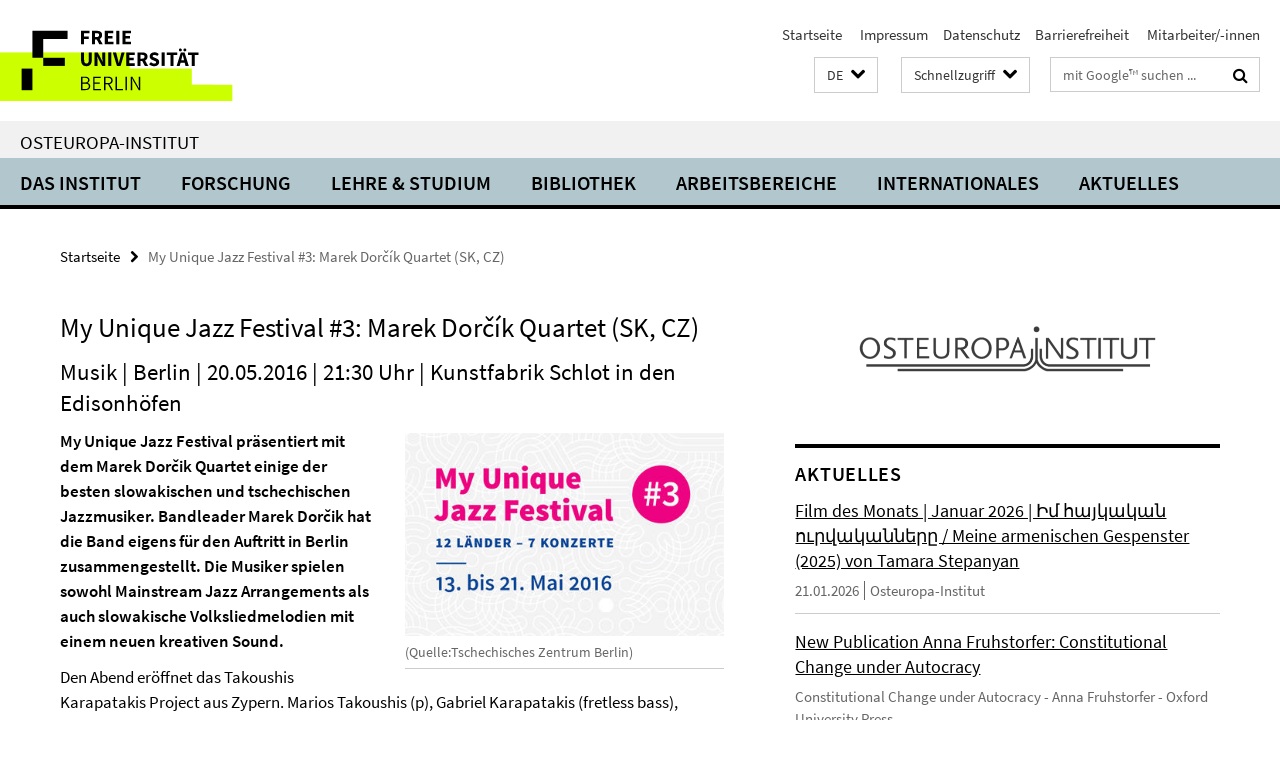

--- FILE ---
content_type: text/html; charset=utf-8
request_url: https://www.oei.fu-berlin.de/index.html?comp=navbar&irq=1&pm=0
body_size: 3740
content:
<!-- BEGIN Fragment default/26011920/navbar-wrapper/25157313/1752157812/?221324:1800 -->
<!-- BEGIN Fragment default/26011920/navbar/ff512cf78ce0c92e4895a2a284683c98e7a9c1cd/?214324:86400 -->
<nav class="main-nav-container no-print nocontent" style="display: none;"><div class="container main-nav-container-inner"><div class="main-nav-scroll-buttons" style="display:none"><div id="main-nav-btn-scroll-left" role="button"><div class="fa fa-angle-left"></div></div><div id="main-nav-btn-scroll-right" role="button"><div class="fa fa-angle-right"></div></div></div><div class="main-nav-toggle"><span class="main-nav-toggle-text">Menü</span><span class="main-nav-toggle-icon"><span class="line"></span><span class="line"></span><span class="line"></span></span></div><ul class="main-nav level-1" id="fub-main-nav"><li class="main-nav-item level-1 has-children" data-index="0" data-menu-item-path="/institut" data-menu-shortened="0" id="main-nav-item-institut"><a class="main-nav-item-link level-1" href="/institut/index.html">Das Institut</a><div class="icon-has-children"><div class="fa fa-angle-right"></div><div class="fa fa-angle-down"></div><div class="fa fa-angle-up"></div></div><div class="container main-nav-parent level-2" style="display:none"><a class="main-nav-item-link level-1" href="/institut/index.html"><span>Zur Übersichtsseite Das Institut</span></a></div><ul class="main-nav level-2"><li class="main-nav-item level-2 " data-menu-item-path="/institut/gremien"><a class="main-nav-item-link level-2" href="/institut/gremien/index.html">Leitung und Gremien</a></li><li class="main-nav-item level-2 " data-menu-item-path="/institut/MitarbeiterInnen"><a class="main-nav-item-link level-2" href="/institut/MitarbeiterInnen/index.html">Mitarbeiter:innen</a></li><li class="main-nav-item level-2 " data-menu-item-path="/institut/Emeriti"><a class="main-nav-item-link level-2" href="/institut/Emeriti/index.html">Emeriti/Emeritae</a></li><li class="main-nav-item level-2 " data-menu-item-path="/institut/frauenbeauftragte"><a class="main-nav-item-link level-2" href="/institut/frauenbeauftragte/index.html">Frauenbeauftragte</a></li><li class="main-nav-item level-2 " data-menu-item-path="/institut/fsi"><a class="main-nav-item-link level-2" href="/institut/fsi/index.html">Fachschaftsinitiative</a></li><li class="main-nav-item level-2 " data-menu-item-path="/institut/Alumni-Verein"><a class="main-nav-item-link level-2" href="/institut/Alumni-Verein/index.html">Alumni-Verein</a></li><li class="main-nav-item level-2 " data-menu-item-path="/institut/Geschichte-des-OEI"><a class="main-nav-item-link level-2" href="/institut/Geschichte-des-OEI/index.html">Geschichte</a></li><li class="main-nav-item level-2 " data-menu-item-path="/institut/oei-newsletter"><a class="main-nav-item-link level-2" href="/institut/oei-newsletter.html">Newsletter</a></li><li class="main-nav-item level-2 " data-menu-item-path="/institut/Arbeitsschutz"><a class="main-nav-item-link level-2" href="/institut/Arbeitsschutz/index.html">Arbeitsschutz</a></li><li class="main-nav-item level-2 " data-menu-item-path="/institut/Code-of-Conduct-der-FU-Berlin"><a class="main-nav-item-link level-2" href="/institut/Code-of-Conduct-der-FU-Berlin/index.html">Code of Conduct der Freien Universität Berlin</a></li><li class="main-nav-item level-2 has-children" data-menu-item-path="/institut/mediothek"><a class="main-nav-item-link level-2" href="/institut/mediothek/index.html">Mediothek des Osteuropa-Instituts</a><div class="icon-has-children"><div class="fa fa-angle-right"></div><div class="fa fa-angle-down"></div><div class="fa fa-angle-up"></div></div><ul class="main-nav level-3"><li class="main-nav-item level-3 " data-menu-item-path="/institut/mediothek/streams-filme"><a class="main-nav-item-link level-3" href="/institut/mediothek/streams-filme/index.html">Stream</a></li><li class="main-nav-item level-3 " data-menu-item-path="/institut/mediothek/film-des-monats"><a class="main-nav-item-link level-3" href="/institut/mediothek/film-des-monats/index.html">Film des Monats</a></li><li class="main-nav-item level-3 has-children" data-menu-item-path="/institut/mediothek/Medienprojekte"><a class="main-nav-item-link level-3" href="/institut/mediothek/Medienprojekte/index.html">Medienprojekte</a><div class="icon-has-children"><div class="fa fa-angle-right"></div><div class="fa fa-angle-down"></div><div class="fa fa-angle-up"></div></div><ul class="main-nav level-4"><li class="main-nav-item level-4 " data-menu-item-path="/institut/mediothek/Medienprojekte/Fakt-und-Affekt"><a class="main-nav-item-link level-4" href="/institut/mediothek/Medienprojekte/Fakt-und-Affekt/index.html">Fakt und Affekt</a></li><li class="main-nav-item level-4 " data-menu-item-path="/institut/mediothek/Medienprojekte/Medienprojekt_-EcoEast"><a class="main-nav-item-link level-4" href="/institut/mediothek/Medienprojekte/Medienprojekt_-EcoEast/index.html">Filmreihe &quot;EcoEast&quot; auf dem Filmfestival Cottbus 2022</a></li><li class="main-nav-item level-4 " data-menu-item-path="/institut/mediothek/Medienprojekte/UFFB-Kooperation"><a class="main-nav-item-link level-4" href="/institut/mediothek/Medienprojekte/UFFB-Kooperation/index.html">Georgische Filmreihe auf dem UFFB</a></li><li class="main-nav-item level-4 " data-menu-item-path="/institut/mediothek/Medienprojekte/Novinki"><a class="main-nav-item-link level-4" href="/institut/mediothek/Medienprojekte/Novinki/index.html">Novinki: Onlineplattform zur aktuellen Szene in den ost- und mitteluropäischen Literaturen, Film, Theater und Bildenden Künsten</a></li><li class="main-nav-item level-4 " data-menu-item-path="/institut/mediothek/Medienprojekte/Read-Ost"><a class="main-nav-item-link level-4" href="/institut/mediothek/Medienprojekte/Read-Ost/index.html">Read Ost: Offene Plattform zum literatur- und filmkritischen Schreiben</a></li><li class="main-nav-item level-4 " data-menu-item-path="/institut/mediothek/Medienprojekte/Zeugnisse-des-Krieges"><a class="main-nav-item-link level-4" href="/institut/mediothek/Medienprojekte/Zeugnisse-des-Krieges/index.html">Zeugnisse des Krieges</a></li></ul></li><li class="main-nav-item level-3 has-children" data-menu-item-path="/institut/mediothek/Jubilaeum-70"><a class="main-nav-item-link level-3" href="/institut/mediothek/Jubilaeum-70/index.html">70 Jahre OEI</a><div class="icon-has-children"><div class="fa fa-angle-right"></div><div class="fa fa-angle-down"></div><div class="fa fa-angle-up"></div></div><ul class="main-nav level-4"><li class="main-nav-item level-4 " data-menu-item-path="/institut/mediothek/Jubilaeum-70/Chronik-3-Artikel"><a class="main-nav-item-link level-4" href="/institut/mediothek/Jubilaeum-70/Chronik-3-Artikel/index.html">70 Jahre OEI. Eine Chronik in Bildern</a></li><li class="main-nav-item level-4 " data-menu-item-path="/institut/mediothek/Jubilaeum-70/Veranstaltungskalender-1"><a class="main-nav-item-link level-4" href="/institut/mediothek/Jubilaeum-70/Veranstaltungskalender-1/index.html">Veranstaltungskalender</a></li></ul></li><li class="main-nav-item level-3 has-children" data-menu-item-path="/institut/mediothek/Vorlesungen"><a class="main-nav-item-link level-3" href="/institut/mediothek/Vorlesungen/index.html">Vorlesungen</a><div class="icon-has-children"><div class="fa fa-angle-right"></div><div class="fa fa-angle-down"></div><div class="fa fa-angle-up"></div></div><ul class="main-nav level-4"><li class="main-nav-item level-4 " data-menu-item-path="/institut/mediothek/Vorlesungen/Grundlagenvorlesung-WS-23_24"><a class="main-nav-item-link level-4" href="/institut/mediothek/Vorlesungen/Grundlagenvorlesung-WS-23_24/index.html">Grundlagenvorlesung WS 23/24 &quot;Energy Empires. Verflechtungen, Ressourcen und Konflikte in Osteuropa&quot;</a></li><li class="main-nav-item level-4 " data-menu-item-path="/institut/mediothek/Vorlesungen/Grundlagenvorlesung-25_26"><a class="main-nav-item-link level-4" href="/institut/mediothek/Vorlesungen/Grundlagenvorlesung-25_26/index.html">Grundlagenvorlesung WS 25/26 - &quot;Mobility and Order: Models, Actors and Contestations in Eurasia&quot;</a></li><li class="main-nav-item level-4 " data-menu-item-path="/institut/mediothek/Vorlesungen/Grundlagenvorlesung-24_25"><a class="main-nav-item-link level-4" href="/institut/mediothek/Vorlesungen/Grundlagenvorlesung-24_25/index.html">Grundlagenvorlesung WS 24/25 - &quot;Osteuropa Postkolonial/Dekolonial?&quot;</a></li></ul></li><li class="main-nav-item level-3 has-children" data-menu-item-path="/institut/mediothek/Informationen"><a class="main-nav-item-link level-3" href="/institut/mediothek/Informationen/index.html">Informationen</a><div class="icon-has-children"><div class="fa fa-angle-right"></div><div class="fa fa-angle-down"></div><div class="fa fa-angle-up"></div></div><ul class="main-nav level-4"><li class="main-nav-item level-4 " data-menu-item-path="/institut/mediothek/Informationen/Kontakt"><a class="main-nav-item-link level-4" href="/institut/mediothek/Informationen/Kontakt/index.html">Kontakt</a></li><li class="main-nav-item level-4 " data-menu-item-path="/institut/mediothek/Informationen/Onlineplattformen"><a class="main-nav-item-link level-4" href="/institut/mediothek/Informationen/Onlineplattformen/index.html">Onlineplattformen</a></li></ul></li></ul></li></ul></li><li class="main-nav-item level-1 has-children" data-index="1" data-menu-item-path="/Forschung" data-menu-shortened="0" id="main-nav-item-Forschung"><a class="main-nav-item-link level-1" href="/Forschung/index.html">Forschung</a><div class="icon-has-children"><div class="fa fa-angle-right"></div><div class="fa fa-angle-down"></div><div class="fa fa-angle-up"></div></div><div class="container main-nav-parent level-2" style="display:none"><a class="main-nav-item-link level-1" href="/Forschung/index.html"><span>Zur Übersichtsseite Forschung</span></a></div><ul class="main-nav level-2"><li class="main-nav-item level-2 has-children" data-menu-item-path="/Forschung/loops"><a class="main-nav-item-link level-2" href="/Forschung/loops/index.html">Research Group LOOPS</a><div class="icon-has-children"><div class="fa fa-angle-right"></div><div class="fa fa-angle-down"></div><div class="fa fa-angle-up"></div></div><ul class="main-nav level-3"><li class="main-nav-item level-3 " data-menu-item-path="/Forschung/loops/Workshops_-Talks_-and-Conferences"><a class="main-nav-item-link level-3" href="/Forschung/loops/Workshops_-Talks_-and-Conferences/index.html">CONFERENCES AND WORKSHOPS</a></li><li class="main-nav-item level-3 " data-menu-item-path="/Forschung/loops/Team"><a class="main-nav-item-link level-3" href="/Forschung/loops/Team/index.html">MEET THE LOOPS TEAM</a></li><li class="main-nav-item level-3 " data-menu-item-path="/Forschung/loops/news"><a class="main-nav-item-link level-3" href="/Forschung/loops/news/index.html">NEWS</a></li><li class="main-nav-item level-3 " data-menu-item-path="/Forschung/loops/Publications"><a class="main-nav-item-link level-3" href="/Forschung/loops/Publications/index.html">PUBLICATIONS</a></li><li class="main-nav-item level-3 " data-menu-item-path="/Forschung/loops/Research"><a class="main-nav-item-link level-3" href="/Forschung/loops/Research/index.html">RESEARCH</a></li></ul></li><li class="main-nav-item level-2 " data-menu-item-path="/Forschung/Forschungsprojekte"><a class="main-nav-item-link level-2" href="/Forschung/Forschungsprojekte/index.html">Aktuelle Forschungsprojekte des Instituts</a></li><li class="main-nav-item level-2 " data-menu-item-path="/Forschung/KIU-CompetenceNetwork"><a class="main-nav-item-link level-2" href="/Forschung/KIU-CompetenceNetwork/index.html">Competence Network Interdisciplinary Ukrainian Studies</a></li><li class="main-nav-item level-2 " data-menu-item-path="/Forschung/Forschungskolloquien"><a class="main-nav-item-link level-2" href="/Forschung/Forschungskolloquien/index.html">Forschungskolloquien</a></li><li class="main-nav-item level-2 " data-menu-item-path="/Forschung/Konferenzen"><a class="main-nav-item-link level-2" href="/Forschung/Konferenzen/index.html">Konferenzen</a></li></ul></li><li class="main-nav-item level-1 has-children" data-index="2" data-menu-item-path="/studiumlehre" data-menu-shortened="0" id="main-nav-item-studiumlehre"><a class="main-nav-item-link level-1" href="/studiumlehre/index.html">Lehre &amp; Studium</a><div class="icon-has-children"><div class="fa fa-angle-right"></div><div class="fa fa-angle-down"></div><div class="fa fa-angle-up"></div></div><div class="container main-nav-parent level-2" style="display:none"><a class="main-nav-item-link level-1" href="/studiumlehre/index.html"><span>Zur Übersichtsseite Lehre &amp; Studium</span></a></div><ul class="main-nav level-2"><li class="main-nav-item level-2 has-children" data-menu-item-path="/studiumlehre/BA-Ost--und-Mitteleuropastudien"><a class="main-nav-item-link level-2" href="/studiumlehre/BA-Ost--und-Mitteleuropastudien/index.html">B.A. Ost- und Mitteleuropastudien</a><div class="icon-has-children"><div class="fa fa-angle-right"></div><div class="fa fa-angle-down"></div><div class="fa fa-angle-up"></div></div><ul class="main-nav level-3"><li class="main-nav-item level-3 has-children" data-menu-item-path="/studiumlehre/BA-Ost--und-Mitteleuropastudien/Informationen-fuer-Studieninteressierte"><a class="main-nav-item-link level-3" href="/studiumlehre/BA-Ost--und-Mitteleuropastudien/Informationen-fuer-Studieninteressierte/index.html">Informationen für Studieninteressierte</a><div class="icon-has-children"><div class="fa fa-angle-right"></div><div class="fa fa-angle-down"></div><div class="fa fa-angle-up"></div></div><ul class="main-nav level-4"><li class="main-nav-item level-4 " data-menu-item-path="/studiumlehre/BA-Ost--und-Mitteleuropastudien/Informationen-fuer-Studieninteressierte/Bewerbung"><a class="main-nav-item-link level-4" href="/studiumlehre/BA-Ost--und-Mitteleuropastudien/Informationen-fuer-Studieninteressierte/Bewerbung/index.html">Informationen für Studienbewerber:innen</a></li></ul></li></ul></li><li class="main-nav-item level-2 has-children" data-menu-item-path="/studiumlehre/M_A_-Osteuropastudien"><a class="main-nav-item-link level-2" href="/studiumlehre/M_A_-Osteuropastudien/index.html">M.A. Osteuropastudien</a><div class="icon-has-children"><div class="fa fa-angle-right"></div><div class="fa fa-angle-down"></div><div class="fa fa-angle-up"></div></div><ul class="main-nav level-3"><li class="main-nav-item level-3 has-children" data-menu-item-path="/studiumlehre/M_A_-Osteuropastudien/Informationen-fuer-Studierende"><a class="main-nav-item-link level-3" href="/studiumlehre/M_A_-Osteuropastudien/Informationen-fuer-Studierende/index.html">Informationen für Studierende</a><div class="icon-has-children"><div class="fa fa-angle-right"></div><div class="fa fa-angle-down"></div><div class="fa fa-angle-up"></div></div><ul class="main-nav level-4"><li class="main-nav-item level-4 " data-menu-item-path="/studiumlehre/M_A_-Osteuropastudien/Informationen-fuer-Studierende/Informationen_fuer_Erstsemester"><a class="main-nav-item-link level-4" href="/studiumlehre/M_A_-Osteuropastudien/Informationen-fuer-Studierende/Informationen_fuer_Erstsemester/index.html">Informationen für Erstsemester</a></li><li class="main-nav-item level-4 " data-menu-item-path="/studiumlehre/M_A_-Osteuropastudien/Informationen-fuer-Studierende/Studien_und_Pruefungsordnung"><a class="main-nav-item-link level-4" href="/studiumlehre/M_A_-Osteuropastudien/Informationen-fuer-Studierende/Studien_und_Pruefungsordnung/index.html">Studien- und Prüfungsordnung</a></li><li class="main-nav-item level-4 " data-menu-item-path="/studiumlehre/M_A_-Osteuropastudien/Informationen-fuer-Studierende/Vorlesungsverzeichnis"><a class="main-nav-item-link level-4" href="/studiumlehre/M_A_-Osteuropastudien/Informationen-fuer-Studierende/Vorlesungsverzeichnis/index.html">Vorlesungsverzeichnis</a></li><li class="main-nav-item level-4 " data-menu-item-path="/studiumlehre/M_A_-Osteuropastudien/Informationen-fuer-Studierende/Studienverlauf"><a class="main-nav-item-link level-4" href="/studiumlehre/M_A_-Osteuropastudien/Informationen-fuer-Studierende/Studienverlauf/index.html">Studienverlauf</a></li><li class="main-nav-item level-4 " data-menu-item-path="/studiumlehre/M_A_-Osteuropastudien/Informationen-fuer-Studierende/Beratung-und-Unterstuetzung"><a class="main-nav-item-link level-4" href="/studiumlehre/M_A_-Osteuropastudien/Informationen-fuer-Studierende/Beratung-und-Unterstuetzung/index.html">Beratung und Unterstützung</a></li><li class="main-nav-item level-4 " data-menu-item-path="/studiumlehre/M_A_-Osteuropastudien/Informationen-fuer-Studierende/Anerkennungen"><a class="main-nav-item-link level-4" href="/studiumlehre/M_A_-Osteuropastudien/Informationen-fuer-Studierende/Anerkennungen/index.html">Anerkennungen</a></li><li class="main-nav-item level-4 " data-menu-item-path="/studiumlehre/M_A_-Osteuropastudien/Informationen-fuer-Studierende/Spracherwerb"><a class="main-nav-item-link level-4" href="/studiumlehre/M_A_-Osteuropastudien/Informationen-fuer-Studierende/Spracherwerb/index.html">Spracherwerb</a></li><li class="main-nav-item level-4 " data-menu-item-path="/studiumlehre/M_A_-Osteuropastudien/Informationen-fuer-Studierende/Masterarbeit"><a class="main-nav-item-link level-4" href="/studiumlehre/M_A_-Osteuropastudien/Informationen-fuer-Studierende/Masterarbeit/index.html">Masterarbeit</a></li><li class="main-nav-item level-4 " data-menu-item-path="/studiumlehre/M_A_-Osteuropastudien/Informationen-fuer-Studierende/Ansprechpartner_innen"><a class="main-nav-item-link level-4" href="/studiumlehre/M_A_-Osteuropastudien/Informationen-fuer-Studierende/Ansprechpartner_innen/index.html">Ansprechpartner:innen</a></li><li class="main-nav-item level-4 " data-menu-item-path="/studiumlehre/M_A_-Osteuropastudien/Informationen-fuer-Studierende/Studienabschluss"><a class="main-nav-item-link level-4" href="/studiumlehre/M_A_-Osteuropastudien/Informationen-fuer-Studierende/Studienabschluss/index.html">Studienabschluss</a></li><li class="main-nav-item level-4 " data-menu-item-path="/studiumlehre/M_A_-Osteuropastudien/Informationen-fuer-Studierende/Promotion"><a class="main-nav-item-link level-4" href="/studiumlehre/M_A_-Osteuropastudien/Informationen-fuer-Studierende/Promotion/index.html">Promotion</a></li></ul></li><li class="main-nav-item level-3 has-children" data-menu-item-path="/studiumlehre/M_A_-Osteuropastudien/Informationen-fuer-Studieninteressierte"><a class="main-nav-item-link level-3" href="/studiumlehre/M_A_-Osteuropastudien/Informationen-fuer-Studieninteressierte/index.html">Informationen für Studieninteressierte</a><div class="icon-has-children"><div class="fa fa-angle-right"></div><div class="fa fa-angle-down"></div><div class="fa fa-angle-up"></div></div><ul class="main-nav level-4"><li class="main-nav-item level-4 " data-menu-item-path="/studiumlehre/M_A_-Osteuropastudien/Informationen-fuer-Studieninteressierte/Bewerbung"><a class="main-nav-item-link level-4" href="/studiumlehre/M_A_-Osteuropastudien/Informationen-fuer-Studieninteressierte/Bewerbung/index.html">Informationen für Studienbewerber:innen</a></li><li class="main-nav-item level-4 " data-menu-item-path="/studiumlehre/M_A_-Osteuropastudien/Informationen-fuer-Studieninteressierte/OSA---Studienfachwahl-Assistent"><a class="main-nav-item-link level-4" href="/studiumlehre/M_A_-Osteuropastudien/Informationen-fuer-Studieninteressierte/OSA---Studienfachwahl-Assistent/index.html">OSA - Studienfachwahl-Assistent</a></li></ul></li><li class="main-nav-item level-3 has-children" data-menu-item-path="/studiumlehre/M_A_-Osteuropastudien/Projektseminar"><a class="main-nav-item-link level-3" href="/studiumlehre/M_A_-Osteuropastudien/Projektseminar/index.html">Projektseminar</a><div class="icon-has-children"><div class="fa fa-angle-right"></div><div class="fa fa-angle-down"></div><div class="fa fa-angle-up"></div></div><ul class="main-nav level-4"><li class="main-nav-item level-4 " data-menu-item-path="/studiumlehre/M_A_-Osteuropastudien/Projektseminar/Berichte"><a class="main-nav-item-link level-4" href="/studiumlehre/M_A_-Osteuropastudien/Projektseminar/Berichte/index.html">Abgeschlossene Projekteberichte</a></li></ul></li></ul></li><li class="main-nav-item level-2 has-children" data-menu-item-path="/studiumlehre/M_Sc_-Economic-Systems"><a class="main-nav-item-link level-2" href="/studiumlehre/M_Sc_-Economic-Systems/index.html">M.Sc. Economic Systems</a><div class="icon-has-children"><div class="fa fa-angle-right"></div><div class="fa fa-angle-down"></div><div class="fa fa-angle-up"></div></div><ul class="main-nav level-3"><li class="main-nav-item level-3 has-children" data-menu-item-path="/studiumlehre/M_Sc_-Economic-Systems/Informationen-fuer-Studierende"><a class="main-nav-item-link level-3" href="/studiumlehre/M_Sc_-Economic-Systems/Informationen-fuer-Studierende/index.html">Informationen für Studierende</a><div class="icon-has-children"><div class="fa fa-angle-right"></div><div class="fa fa-angle-down"></div><div class="fa fa-angle-up"></div></div><ul class="main-nav level-4"><li class="main-nav-item level-4 " data-menu-item-path="/studiumlehre/M_Sc_-Economic-Systems/Informationen-fuer-Studierende/Studien_und_Pruefungsordnung"><a class="main-nav-item-link level-4" href="/studiumlehre/M_Sc_-Economic-Systems/Informationen-fuer-Studierende/Studien_und_Pruefungsordnung/index.html">Studien- und Prüfungsordnung</a></li><li class="main-nav-item level-4 " data-menu-item-path="/studiumlehre/M_Sc_-Economic-Systems/Informationen-fuer-Studierende/Studienverlauf"><a class="main-nav-item-link level-4" href="/studiumlehre/M_Sc_-Economic-Systems/Informationen-fuer-Studierende/Studienverlauf/index.html">Studienverlauf</a></li><li class="main-nav-item level-4 " data-menu-item-path="/studiumlehre/M_Sc_-Economic-Systems/Informationen-fuer-Studierende/Anerkennungen"><a class="main-nav-item-link level-4" href="/studiumlehre/M_Sc_-Economic-Systems/Informationen-fuer-Studierende/Anerkennungen/index.html">Anerkennungen</a></li><li class="main-nav-item level-4 " data-menu-item-path="/studiumlehre/M_Sc_-Economic-Systems/Informationen-fuer-Studierende/Masterarbeit"><a class="main-nav-item-link level-4" href="/studiumlehre/M_Sc_-Economic-Systems/Informationen-fuer-Studierende/Masterarbeit/index.html">Masterarbeit</a></li><li class="main-nav-item level-4 " data-menu-item-path="/studiumlehre/M_Sc_-Economic-Systems/Informationen-fuer-Studierende/Ansprechpartner_innen"><a class="main-nav-item-link level-4" href="/studiumlehre/M_Sc_-Economic-Systems/Informationen-fuer-Studierende/Ansprechpartner_innen/index.html">Ansprechpartner:innen</a></li><li class="main-nav-item level-4 " data-menu-item-path="/studiumlehre/M_Sc_-Economic-Systems/Informationen-fuer-Studierende/Studienabschluss"><a class="main-nav-item-link level-4" href="/studiumlehre/M_Sc_-Economic-Systems/Informationen-fuer-Studierende/Studienabschluss/index.html">Studienabschluss</a></li><li class="main-nav-item level-4 " data-menu-item-path="/studiumlehre/M_Sc_-Economic-Systems/Informationen-fuer-Studierende/Promotion"><a class="main-nav-item-link level-4" href="/studiumlehre/M_Sc_-Economic-Systems/Informationen-fuer-Studierende/Promotion/index.html">Promotion</a></li></ul></li><li class="main-nav-item level-3 has-children" data-menu-item-path="/studiumlehre/M_Sc_-Economic-Systems/Informationen-fuer-Studieninteressierte"><a class="main-nav-item-link level-3" href="/studiumlehre/M_Sc_-Economic-Systems/Informationen-fuer-Studieninteressierte/index.html">Informationen für Studieninteressierte</a><div class="icon-has-children"><div class="fa fa-angle-right"></div><div class="fa fa-angle-down"></div><div class="fa fa-angle-up"></div></div><ul class="main-nav level-4"><li class="main-nav-item level-4 " data-menu-item-path="/studiumlehre/M_Sc_-Economic-Systems/Informationen-fuer-Studieninteressierte/Bewerbung"><a class="main-nav-item-link level-4" href="/studiumlehre/M_Sc_-Economic-Systems/Informationen-fuer-Studieninteressierte/Bewerbung/index.html">Informationen für Studienbewerber:innen</a></li></ul></li></ul></li><li class="main-nav-item level-2 " data-menu-item-path="/studiumlehre/Mailingliste-_OEI-Studierende_"><a class="main-nav-item-link level-2" href="/studiumlehre/Mailingliste-_OEI-Studierende_/index.html">Mailingliste für OEI-Studierende</a></li><li class="main-nav-item level-2 " data-menu-item-path="/studiumlehre/oberlaender"><a class="main-nav-item-link level-2" href="/studiumlehre/oberlaender/index.html">Studiengangskoordination</a></li><li class="main-nav-item level-2 " data-menu-item-path="/studiumlehre/praktikum-oei-praktikumsboerse"><a class="main-nav-item-link level-2" href="/studiumlehre/praktikum-oei-praktikumsboerse/index.html">Praktikumsbörse</a></li><li class="main-nav-item level-2 " data-menu-item-path="/studiumlehre/Digitaler-Verhaltenskodex-des-OEI"><a class="main-nav-item-link level-2" href="/studiumlehre/Digitaler-Verhaltenskodex-des-OEI/index.html">Digitaler Verhaltenskodex des OEI</a></li><li class="main-nav-item level-2 " data-menu-item-path="/studiumlehre/Exkursionen-des-OEI"><a class="main-nav-item-link level-2" href="/studiumlehre/Exkursionen-des-OEI/index.html">Exkursionen und Sommerschulen</a></li><li class="main-nav-item level-2 " data-menu-item-path="/studiumlehre/Support_point_-Psychosoziale-Unterstuetzung-vor-Ort"><a class="main-nav-item-link level-2" href="/studiumlehre/Support_point_-Psychosoziale-Unterstuetzung-vor-Ort/index.html">Psychosoziale Unterstützung vor Ort</a></li></ul></li><li class="main-nav-item level-1" data-index="3" data-menu-item-path="/Bibliothek" data-menu-shortened="0" id="main-nav-item-Bibliothek"><a class="main-nav-item-link level-1" href="/Bibliothek/index.html">Bibliothek</a></li><li class="main-nav-item level-1 has-children" data-index="4" data-menu-item-path="/arbeitsbereiche" data-menu-shortened="0" id="main-nav-item-arbeitsbereiche"><a class="main-nav-item-link level-1" href="/arbeitsbereiche/index.html">Arbeitsbereiche</a><div class="icon-has-children"><div class="fa fa-angle-right"></div><div class="fa fa-angle-down"></div><div class="fa fa-angle-up"></div></div><div class="container main-nav-parent level-2" style="display:none"><a class="main-nav-item-link level-1" href="/arbeitsbereiche/index.html"><span>Zur Übersichtsseite Arbeitsbereiche</span></a></div><ul class="main-nav level-2"><li class="main-nav-item level-2 " data-menu-item-path="/arbeitsbereiche/geschichte"><a class="main-nav-item-link level-2" href="/arbeitsbereiche/geschichte/index.html">Geschichte</a></li><li class="main-nav-item level-2 " data-menu-item-path="/arbeitsbereiche/kultur"><a class="main-nav-item-link level-2" href="/arbeitsbereiche/kultur/index.html">Kultur</a></li><li class="main-nav-item level-2 " data-menu-item-path="/arbeitsbereiche/politik"><a class="main-nav-item-link level-2" href="/arbeitsbereiche/politik/index.html">Politik</a></li><li class="main-nav-item level-2 " data-menu-item-path="/arbeitsbereiche/soziologie"><a class="main-nav-item-link level-2" href="/arbeitsbereiche/soziologie/index.html">Soziologie</a></li><li class="main-nav-item level-2 " data-menu-item-path="/arbeitsbereiche/wirtschaft"><a class="main-nav-item-link level-2" href="/arbeitsbereiche/wirtschaft/index.html">Volkswirtschaft</a></li></ul></li><li class="main-nav-item level-1 has-children" data-index="5" data-menu-item-path="/internationales" data-menu-shortened="0" id="main-nav-item-internationales"><a class="main-nav-item-link level-1" href="/internationales/index.html">Internationales</a><div class="icon-has-children"><div class="fa fa-angle-right"></div><div class="fa fa-angle-down"></div><div class="fa fa-angle-up"></div></div><div class="container main-nav-parent level-2" style="display:none"><a class="main-nav-item-link level-1" href="/internationales/index.html"><span>Zur Übersichtsseite Internationales</span></a></div><ul class="main-nav level-2"><li class="main-nav-item level-2 " data-menu-item-path="/internationales/erasmus1"><a class="main-nav-item-link level-2" href="/internationales/erasmus1/index.html">Erasmus+</a></li><li class="main-nav-item level-2 " data-menu-item-path="/internationales/Direktaustausch"><a class="main-nav-item-link level-2" href="/internationales/Direktaustausch/index.html">Direktaustausch und Go East-Hochschulstipendium</a></li><li class="main-nav-item level-2 " data-menu-item-path="/internationales/stipendien"><a class="main-nav-item-link level-2" href="/internationales/stipendien/index.html">Externe Stipendien</a></li><li class="main-nav-item level-2 " data-menu-item-path="/internationales/auslands-bafoeg"><a class="main-nav-item-link level-2" href="/internationales/auslands-bafoeg/index.html">Auslands-BaföG</a></li><li class="main-nav-item level-2 " data-menu-item-path="/internationales/guest-researcher"><a class="main-nav-item-link level-2" href="/internationales/guest-researcher/index.html">Aufenthalt als Gastforscher:in am OEI</a></li><li class="main-nav-item level-2 has-children" data-menu-item-path="/internationales/TSU"><a class="main-nav-item-link level-2" href="/internationales/TSU/index.html">TSU</a><div class="icon-has-children"><div class="fa fa-angle-right"></div><div class="fa fa-angle-down"></div><div class="fa fa-angle-up"></div></div><ul class="main-nav level-3"><li class="main-nav-item level-3 has-children" data-menu-item-path="/internationales/TSU/Bewerbung"><a class="main-nav-item-link level-3" href="/internationales/TSU/Bewerbung/index.html">Bewerbung</a><div class="icon-has-children"><div class="fa fa-angle-right"></div><div class="fa fa-angle-down"></div><div class="fa fa-angle-up"></div></div><ul class="main-nav level-4"><li class="main-nav-item level-4 " data-menu-item-path="/internationales/TSU/Bewerbung/PM-bewerbung"><a class="main-nav-item-link level-4" href="/internationales/TSU/Bewerbung/PM-bewerbung/index.html">Online-Bewerbung</a></li></ul></li><li class="main-nav-item level-3 " data-menu-item-path="/internationales/TSU/Studienprogramm"><a class="main-nav-item-link level-3" href="/internationales/TSU/Studienprogramm/index.html">Studienprogramm</a></li><li class="main-nav-item level-3 has-children" data-menu-item-path="/internationales/TSU/Team"><a class="main-nav-item-link level-3" href="/internationales/TSU/Team/index.html">Team</a><div class="icon-has-children"><div class="fa fa-angle-right"></div><div class="fa fa-angle-down"></div><div class="fa fa-angle-up"></div></div><ul class="main-nav level-4"><li class="main-nav-item level-4 " data-menu-item-path="/internationales/TSU/Team/Olaf-Mutrost"><a class="main-nav-item-link level-4" href="/internationales/TSU/Team/Olaf-Mutrost/index.html">Olaf Mutrost</a></li><li class="main-nav-item level-4 " data-menu-item-path="/internationales/TSU/Team/Georgi-Dzebouadze"><a class="main-nav-item-link level-4" href="/internationales/TSU/Team/Georgi-Dzebouadze/index.html">Georgi Dgebouadge</a></li></ul></li></ul></li><li class="main-nav-item level-2 has-children" data-menu-item-path="/internationales/UWED"><a class="main-nav-item-link level-2" href="/internationales/UWED/index.html">UWED</a><div class="icon-has-children"><div class="fa fa-angle-right"></div><div class="fa fa-angle-down"></div><div class="fa fa-angle-up"></div></div><ul class="main-nav level-3"><li class="main-nav-item level-3 " data-menu-item-path="/internationales/UWED/Team"><a class="main-nav-item-link level-3" href="/internationales/UWED/Team/index.html">Team</a></li></ul></li></ul></li><li class="main-nav-item level-1" data-index="6" data-menu-item-path="/news_sammelordner" data-menu-shortened="0" id="main-nav-item-news_sammelordner"><a class="main-nav-item-link level-1" href="/news_sammelordner/index.html">Aktuelles</a></li></ul></div><div class="main-nav-flyout-global"><div class="container"></div><button id="main-nav-btn-flyout-close" type="button"><div id="main-nav-btn-flyout-close-container"><i class="fa fa-angle-up"></i></div></button></div></nav><script type="text/javascript">$(document).ready(function () { Luise.Navigation.init(); });</script><!-- END Fragment default/26011920/navbar/ff512cf78ce0c92e4895a2a284683c98e7a9c1cd/?214324:86400 -->
<!-- END Fragment default/26011920/navbar-wrapper/25157313/1752157812/?221324:1800 -->


--- FILE ---
content_type: text/html; charset=utf-8
request_url: https://www.oei.fu-berlin.de/news_sammelordner/index.html?irq=1&page=1
body_size: 958
content:
<!-- BEGIN Fragment default/26011920/news-box-wrapper/1/26047660/1746181775/?220245:113 -->
<!-- BEGIN Fragment default/26011920/news-box/1/f453ccfca696a34c7de67205012051553e59950b/?224503:3600 -->
<a href="/institut/ankuendigungen/2026_01_21_Film_des_Monats_Januar.html"><div class="box-news-list-v1-element"><p class="box-news-list-v1-title"><span>Film des Monats | Januar 2026 | Իմ հայկական ուրվականները / Meine armenischen Gespenster (2025) von Tamara Stepanyan</span></p><p class="box-news-list-v1-date">21.01.2026<span class="box-news-list-v1-category" title="Quelle: Osteuropa-Institut">Osteuropa-Institut</span></p></div></a><a href="/Forschung/loops/news/New-Publication1.html"><div class="box-news-list-v1-element"><p class="box-news-list-v1-title"><span>New Publication Anna Fruhstorfer: Constitutional Change under Autocracy</span></p><p class="box-news-list-v1-abstract">  Constitutional Change under Autocracy - Anna Fruhstorfer - Oxford University Press       </p><p class="box-news-list-v1-date">21.01.2026<span class="box-news-list-v1-category" title="Quelle: Osteuropa-Institut">Osteuropa-Institut</span></p></div></a><a href="/institut/ankuendigungen/2025_12_18_Film_des_Monats_Dezember.html"><div class="box-news-list-v1-element"><p class="box-news-list-v1-title"><span>Film des Monats | Dezember 2025 | &quot;Сабља/Sablja&quot; (2024) von Vladimir Tagić und Goran Stanković</span></p><p class="box-news-list-v1-date">15.12.2025<span class="box-news-list-v1-category" title="Quelle: Osteuropa-Institut">Osteuropa-Institut</span></p></div></a><div class="cms-box-prev-next-nav box-news-list-v1-nav"><a class="cms-box-prev-next-nav-overview box-news-list-v1-nav-overview" href="/news_sammelordner/index.html" rel="contents" role="button" title="Übersicht Aktuelles"><span class="icon-cds icon-cds-overview"></span></a><span class="cms-box-prev-next-nav-arrow-prev disabled box-news-list-v1-nav-arrow-prev" title="zurück blättern"><span class="icon-cds icon-cds-arrow-prev disabled"></span></span><span class="cms-box-prev-next-nav-pagination box-news-list-v1-pagination" title="Seite 1 von insgesamt 10 Seiten"> 1 / 10 </span><span class="cms-box-prev-next-nav-arrow-next box-news-list-v1-nav-arrow-next" data-ajax-url="/news_sammelordner/index.html?irq=1&amp;page=2" onclick="Luise.AjaxBoxNavigation.onClick(event, this)" rel="next" role="button" title="weiter blättern"><span class="icon-cds icon-cds-arrow-next"></span></span></div><!-- END Fragment default/26011920/news-box/1/f453ccfca696a34c7de67205012051553e59950b/?224503:3600 -->
<!-- END Fragment default/26011920/news-box-wrapper/1/26047660/1746181775/?220245:113 -->


--- FILE ---
content_type: text/html; charset=utf-8
request_url: https://www.oei.fu-berlin.de/kalendar/index.html?irq=1&page=1
body_size: 933
content:
<!-- BEGIN Fragment default/26011920/events-wrapper/1//25726014/1713474610/?220311:59 -->
<!-- BEGIN Fragment default/26011920/events/1/4bc74a47c3e5ba06bb9c10f8ce17bbf04964316a/25726014/1713474610/?220748:3600 -->
<!-- BEGIN Fragment default/26011920/events-box-wrapper/1/25726014/1713474610/?210847:59 -->
<!-- BEGIN Fragment default/26011920/events-box/solr/1/4bc74a47c3e5ba06bb9c10f8ce17bbf04964316a/25726014/1713474610/?220748:3600 -->
<div class="box-event-list-v1-element row"><div class="box-event-list-v1-element-l col-m-4"><span class="box-event-list-v1-date">26.01.</span><span class="box-event-list-v1-time">16:00</span></div><div class="box-event-list-v1-element-r col-m-8"><a href="/soziologie/termine/_Forschungskolloquium_WiSe25_26/2026_01_26_Forschungskolloquium.html" class="box-event-list-title" title="Sociology Colloquium | Alexei Voronkov: Exploratory Analysis of Russian Local Social Media">Sociology Colloquium | Alexei Voronkov: Exploratory Analysis of Russian Local Social Media</a></div></div><div class="box-event-list-v1-element row"><div class="box-event-list-v1-element-l col-m-4"><span class="box-event-list-v1-date">28.01.</span><span class="box-event-list-v1-time">14:15</span></div><div class="box-event-list-v1-element-r col-m-8"><a href="/institut/termine/_Grundlagenvorlesungen/_Grundlagenvorlesung_WiSe-25_26/2026_01_28_Grundlagenvorlesung_WiSe-25_26.html" class="box-event-list-title" title="Woosik Moon | When the East Meets the West: A Critique of the Uniqueness of the Asian Development Model">Woosik Moon | When the East Meets the West: A Critique of the Uniqueness of the Asian Development Model</a></div></div><div class="box-event-list-v1-element row"><div class="box-event-list-v1-element-l col-m-4"><span class="box-event-list-v1-date">04.02.</span><span class="box-event-list-v1-time">14:15</span></div><div class="box-event-list-v1-element-r col-m-8"><a href="/institut/termine/_Grundlagenvorlesungen/_Grundlagenvorlesung_WiSe-25_26/2026_02_04_Grundlagenvorlesung_WiSe-25_26.html" class="box-event-list-title" title="Jannis Panagiotidis | Remaking Eastern Europe through Migration: A Global Historical Perspective">Jannis Panagiotidis | Remaking Eastern Europe through Migration: A Global Historical Perspective</a></div></div><div class="cms-box-prev-next-nav box-event-list-v1-nav"><a class="cms-box-prev-next-nav-overview box-event-list-v1-nav-overview" href="/kalendar/index.html" rel="contents" role="button" title="Übersicht Veranstaltungen"><span class="icon-cds icon-cds-overview"></span></a><span class="cms-box-prev-next-nav-arrow-prev disabled box-event-list-v1-nav-arrow-prev" title="zurück blättern"><span class="icon-cds icon-cds-arrow-prev disabled"></span></span><span class="cms-box-prev-next-nav-pagination box-event-list-v1-pagination" title="Seite 1 von insgesamt 2 Seiten"> 1 / 2 </span><span class="cms-box-prev-next-nav-arrow-next box-event-list-v1-nav-arrow-next" data-ajax-url="/kalendar/index.html?irq=1&amp;page=2" onclick="Luise.AjaxBoxNavigation.onClick(event, this)" rel="next" role="button" title="weiter blättern"><span class="icon-cds icon-cds-arrow-next"></span></span></div><!-- END Fragment default/26011920/events-box/solr/1/4bc74a47c3e5ba06bb9c10f8ce17bbf04964316a/25726014/1713474610/?220748:3600 -->
<!-- END Fragment default/26011920/events-box-wrapper/1/25726014/1713474610/?210847:59 -->
<!-- END Fragment default/26011920/events/1/4bc74a47c3e5ba06bb9c10f8ce17bbf04964316a/25726014/1713474610/?220748:3600 -->
<!-- END Fragment default/26011920/events-wrapper/1//25726014/1713474610/?220311:59 -->
